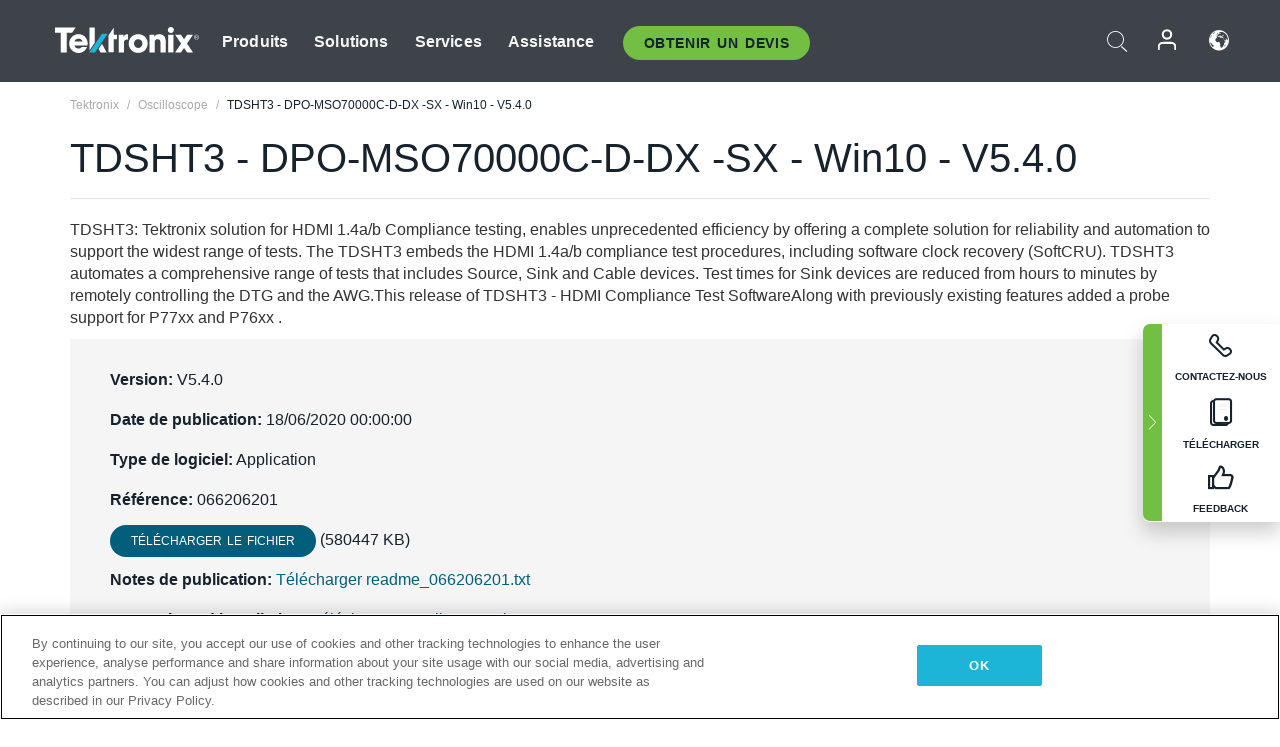

--- FILE ---
content_type: text/plain
request_url: https://c.6sc.co/?m=1
body_size: 2
content:
6suuid=e6263e177f151900c2987269d00200001cd81d00